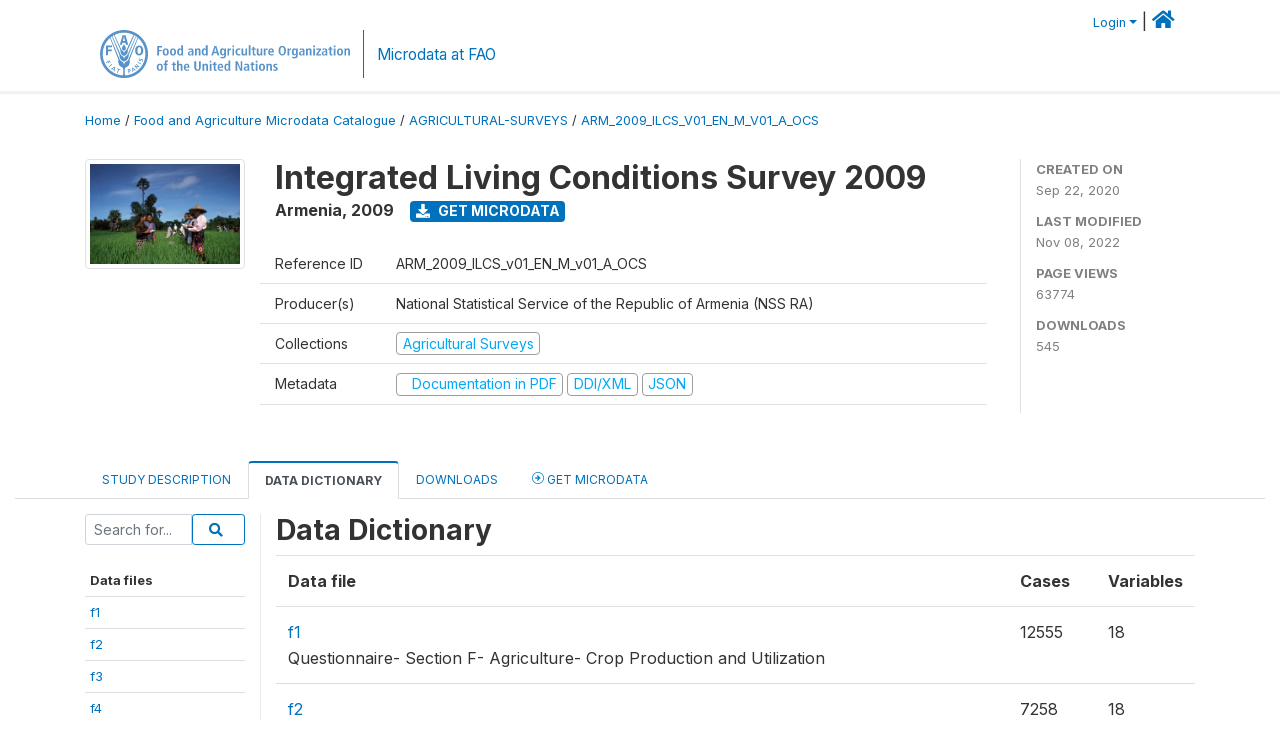

--- FILE ---
content_type: text/html; charset=UTF-8
request_url: https://microdata.fao.org/index.php/catalog/1410/data-dictionary
body_size: 9276
content:
<!DOCTYPE html>
<html>

<head>
    <meta charset="utf-8">
<meta http-equiv="X-UA-Compatible" content="IE=edge">
<meta name="viewport" content="width=device-width, initial-scale=1">

<title>Armenia - Integrated Living Conditions Survey 2009</title>

    
    <link rel="stylesheet" href="https://cdnjs.cloudflare.com/ajax/libs/font-awesome/5.15.4/css/all.min.css" integrity="sha512-1ycn6IcaQQ40/MKBW2W4Rhis/DbILU74C1vSrLJxCq57o941Ym01SwNsOMqvEBFlcgUa6xLiPY/NS5R+E6ztJQ==" crossorigin="anonymous" referrerpolicy="no-referrer" />
    <link rel="stylesheet" href="https://stackpath.bootstrapcdn.com/bootstrap/4.1.3/css/bootstrap.min.css" integrity="sha384-MCw98/SFnGE8fJT3GXwEOngsV7Zt27NXFoaoApmYm81iuXoPkFOJwJ8ERdknLPMO" crossorigin="anonymous">
    

<link rel="stylesheet" href="https://microdata.fao.org/themes/fam52/css/style.css?v2021-231">
<link rel="stylesheet" href="https://microdata.fao.org/themes/fam52/css/custom.css?v2021">
<link rel="stylesheet" href="https://microdata.fao.org/themes/fam52/css/home.css?v03212019">
<link rel="stylesheet" href="https://microdata.fao.org/themes/fam52/css/variables.css?v07042021">
<link rel="stylesheet" href="https://microdata.fao.org/themes/fam52/css/facets.css?v062021">
<link rel="stylesheet" href="https://microdata.fao.org/themes/fam52/css/catalog-tab.css?v07052021">
<link rel="stylesheet" href="https://microdata.fao.org/themes/fam52/css/catalog-card.css?v10102021-1">
<link rel="stylesheet" href="https://microdata.fao.org/themes/fam52/css/filter-action-bar.css?v14052021-3">

    <script src="//code.jquery.com/jquery-3.2.1.min.js"></script>
    <script src="https://cdnjs.cloudflare.com/ajax/libs/popper.js/1.14.3/umd/popper.min.js" integrity="sha384-ZMP7rVo3mIykV+2+9J3UJ46jBk0WLaUAdn689aCwoqbBJiSnjAK/l8WvCWPIPm49" crossorigin="anonymous"></script>
    <script src="https://stackpath.bootstrapcdn.com/bootstrap/4.1.3/js/bootstrap.min.js" integrity="sha384-ChfqqxuZUCnJSK3+MXmPNIyE6ZbWh2IMqE241rYiqJxyMiZ6OW/JmZQ5stwEULTy" crossorigin="anonymous"></script>

<script type="text/javascript">
    var CI = {'base_url': 'https://microdata.fao.org/index.php'};

    if (top.frames.length!=0) {
        top.location=self.document.location;
    }

    $(document).ready(function()  {
        /*global ajax error handler */
        $( document ).ajaxError(function(event, jqxhr, settings, exception) {
            if(jqxhr.status==401){
                window.location=CI.base_url+'/auth/login/?destination=catalog/';
            }
            else if (jqxhr.status>=500){
                alert(jqxhr.responseText);
            }
        });

    }); //end-document-ready

</script>

<script>
    // Show custom information in the remote data access section
    $(document).ready(function() {
        var idno = $(".study-idno").html().replace(/\s+/g, '');
        if (idno == "PER_2013-2022_INFFS_v01_EN_M_v01_A_ESS") {          // Peru
              
            const p1 = "aW52Z";
            const p2 = "W50YX";
            const p3 = "Jpb3NAc2VyZm9yLmdvYi5wZQ==";

            const email = atob(p1 + p2 + p3);          
            $(".remote-data-access").html("<h2>Data available from external repository</h2><p>For access to microdata, please contact:</p><div class='remote-access-link'><a href='mailto:"+email+"' target='_blank'>"+email+"</a></div>");   
        }   
        if (idno == "NPL_2014_NFI_v01_M_v01_A_ESS") {          // Nepal
              
            const p1 = "aW5mb";
            const p2 = "0Bmcn";
            const p3 = "RjLmdvdi5ucA==";

            const email = atob(p1 + p2 + p3);          
            $(".remote-data-access").html("<h2>Data available from external repository</h2><p>For access to microdata, please contact:</p><div class='remote-access-link'><a href='mailto:"+email+"' target='_blank'>"+email+"</a></div>");   
        }        
    });
</script>



    <script async src="https://www.googletagmanager.com/gtag/js?id=G-0ZMCRYB8EX"></script>
<script>
  window.dataLayer = window.dataLayer || [];
  function gtag(){dataLayer.push(arguments);}
  gtag('js', new Date());

  gtag('config', 'G-0ZMCRYB8EX');

  
  $(function() {
    $(document).ajaxSend(function(event, request, settings) {
        gtag('event', 'page_view', {
            page_path: settings.url
        })
    });

    //track file downloads
    $('.resources .download').on('click', function() {
        gtag('event', 'download', {
            'event_label': $(this).attr("title"),
            'event_category': $(this).attr("href"),
            'non_interaction': true
        });
    });

});
</script></head>

<body>
    
    <!-- site header -->
    <style>
.site-header .navbar-light .no-logo .navbar-brand--sitename {border:0px!important;margin-left:0px}
.site-header .navbar-light .no-logo .nada-site-title {font-size:18px;}
</style>

<header class="site-header">

        

    <div class="container">
         


<!--  /***** Login Bar Start *****/ -->
<div>
            <div class="col-12 mt-2 mb-2 wb-login-link login-bar">
            <div class="float-right">
            <div class="dropdown ml-auto">
                <a class="dropdown-toggle small" href="" id="dropdownMenuLink" data-toggle="dropdown" aria-haspopup="true" aria-expanded="false"><i class="fa fa-user-circle-o fa-lg"></i>Login</a>
                <div class="dropdown-menu dropdown-menu-right" aria-labelledby="dropdownMenuLink">
                    <a class="dropdown-item small" href="https://microdata.fao.org/index.php/auth/login">Login</a>
                </div>
                
                                |   <a href="http://www.fao.org/food-agriculture-microdata"><i class="fa fa-home" style="font-size:20px;"></i> </a>
            </div>
            </div>
        </div>

    </div>
<!-- /row -->
<!--  /***** Login Bar Close *****/ -->        <div class="row">
            <div class="col-12">
                <nav class="navbar navbar-expand-md navbar-light rounded navbar-toggleable-md wb-navbar ">

                                                            <div class="navbar-brand navbar-expand-md">
                        <div class="navbar-brand--logo ">
                            <a href="http://www.fao.org" class="g01v1-logo nada-logo " >
                                    
                                <img title="fao.org" src="https://microdata.fao.org/themes/fam52/images/fao-logo-en.svg" class="img-responsive">
                            </a>        
                    </div>
                        <div class="navbar-brand--sitename navbar-expand-md">
                            <div><a class="nada-site-title"  href="https://www.fao.org/food-agriculture-microdata">Microdata at FAO</a></div>
                                                    </div>
                    </div>
                    

                                                            
                    <!-- Start menus -->
                                        
                    <!-- Close Menus -->
                    <!-- Citations menu if required 
                    <div><a class="fas fa-book" href="https://microdata.fao.org/index.php/citations"> Citations</a></div>-->
                    <!-- Close Menus -->
                </nav>
                
            </div>
            
        </div>
        <!-- /row -->
        
    </div>
    
</header>

    
    <!-- page body -->
    <div class="wp-page-body container-fluid page-catalog catalog-data-dictionary">

        <div class="body-content-wrap theme-nada-2">

            <!--breadcrumbs -->
            
            <div class="container">
                                                    <ol class="breadcrumb wb-breadcrumb">
                        	    <div class="breadcrumbs" xmlns:v="http://rdf.data-vocabulary.org/#">
           <span typeof="v:Breadcrumb">
                		         <a href="https://microdata.fao.org/index.php/" rel="v:url" property="v:title">Home</a> /
                        
       </span>
                  <span typeof="v:Breadcrumb">
                		         <a href="https://microdata.fao.org/index.php/catalog" rel="v:url" property="v:title">Food and Agriculture Microdata Catalogue</a> /
                        
       </span>
                  <span typeof="v:Breadcrumb">
                		         <a href="https://microdata.fao.org/index.php/catalog/agricultural-surveys" rel="v:url" property="v:title">AGRICULTURAL-SURVEYS</a> /
                        
       </span>
                  <span typeof="v:Breadcrumb">
        	         	         <a class="active" href="https://microdata.fao.org/index.php/catalog/1410" rel="v:url" property="v:title">ARM_2009_ILCS_V01_EN_M_V01_A_OCS</a>
                        
       </span>
               </div>
                    </ol>
                            </div>
            <!-- /breadcrumbs -->
            
            
  
            <style>
.metadata-sidebar-container .nav .active{
	background:#e9ecef;		
}
.study-metadata-page .page-header .nav-tabs .active a {
	background: white;
	font-weight: bold;
	border-top: 2px solid #0071bc;
	border-left:1px solid gainsboro;
	border-right:1px solid gainsboro;
}

.study-info-content {
    font-size: 14px;
}

.study-subtitle{
	font-size:.7em;
	margin-bottom:10px;
}

.badge-outline{
	background:transparent;
	color:#03a9f4;
	border:1px solid #9e9e9e;
}
.study-header-right-bar span{
	display:block;
	margin-bottom:15px;
}
.study-header-right-bar{
	font-size:14px;
	color:gray;
}
.get-microdata-btn{
	font-size:14px;
}

.link-col .badge{
	font-size:14px;
	font-weight:normal;
	background:transparent;
	border:1px solid #9E9E9E;
	color:#03a9f4;
}

.link-col .badge:hover{
	background:#03a9f4;
	color:#ffffff;
}

.study-header-right-bar .stat{
	margin-bottom:10px;
	font-size:small;
}

.study-header-right-bar .stat .stat-label{
	font-weight:bold;
	text-transform:uppercase;
}

.field-metadata__table_description__ref_country .field-value,
.field-metadata__study_desc__study_info__nation .field-value{
	max-height:350px;
	overflow:auto;
}
.field-metadata__table_description__ref_country .field-value  ::-webkit-scrollbar,
.field-metadata__study_desc__study_info__nation .field-value ::-webkit-scrollbar {
  -webkit-appearance: none;
  width: 7px;
}

.field-metadata__table_description__ref_country .field-value  ::-webkit-scrollbar-thumb,
.field-metadata__study_desc__study_info__nation .field-value ::-webkit-scrollbar-thumb {
  border-radius: 4px;
  background-color: rgba(0, 0, 0, .5);
  box-shadow: 0 0 1px rgba(255, 255, 255, .5);
}
</style>


<div class="page-body-full study-metadata-page">
	<span 
		id="dataset-metadata-info" 
		data-repositoryid="agricultural-surveys"
		data-id="1410"
		data-idno="ARM_2009_ILCS_v01_EN_M_v01_A_OCS"
	></span>

<div class="container-fluid page-header">
<div class="container">


<div class="row study-info">
					<div class="col-md-2">
			<div class="collection-thumb-container">
				<a href="https://microdata.fao.org/index.php/catalog/agricultural-surveys">
				<img  src="https://microdata.fao.org/files/images/ag_census.jpg?v=1667918821" class="mr-3 img-fluid img-thumbnail" alt="agricultural-surveys" title="Agricultural Surveys"/>
				</a>
			</div>		
		</div>
	
	<div class="col">
		
		<div>
		    <h1 class="mt-0 mb-1" id="dataset-title">
                <span>Integrated Living Conditions Survey 2009</span>
                            </h1>
            <div class="clearfix">
		        <h6 class="sub-title float-left" id="dataset-sub-title"><span id="dataset-country">Armenia</span>, <span id="dataset-year">2009</span></h6>
                                <a  
                    href="https://microdata.fao.org/index.php/catalog/1410/get-microdata" 
                    class="get-microdata-btn badge badge-primary wb-text-link-uppercase float-left ml-3" 
                    title="Get Microdata">					
                    <span class="fa fa-download"></span>
                    Get Microdata                </a>
                                
            </div>
		</div>

		<div class="row study-info-content">
		
            <div class="col pr-5">

                <div class="row mt-4 mb-2 pb-2  border-bottom">
                    <div class="col-md-2">
                        Reference ID                    </div>
                    <div class="col">
                        <div class="study-idno">
                            ARM_2009_ILCS_v01_EN_M_v01_A_OCS                            
                        </div>
                    </div>
                </div>

                		
                                <div class="row mb-2 pb-2  border-bottom">
                    <div class="col-md-2">
                        Producer(s)                    </div>
                    <div class="col">
                        <div class="producers">
                            National Statistical Service of the Republic of Armenia (NSS RA)                        </div>
                    </div>
                </div>
                                
                
                 
                <div class="row  border-bottom mb-2 pb-2 mt-2">
                    <div class="col-md-2">
                        Collections                    </div>
                    <div class="col">
                        <div class="collections link-col">           
                                                            <span class="collection">
                                    <a href="https://microdata.fao.org/index.php/collections/agricultural-surveys">
                                        <span class="badge badge-primary">Agricultural Surveys</span>
                                    </a>                                    
                                </span>
                                                    </div>
                    </div>
                </div>
                
                <div class="row border-bottom mb-2 pb-2 mt-2">
                    <div class="col-md-2">
                        Metadata                    </div>
                    <div class="col">
                        <div class="metadata">
                            <!--metadata-->
                            <span class="mr-2 link-col">
                                                                                                    <a class="download" href="https://microdata.fao.org/index.php/catalog/1410/pdf-documentation" title="Documentation in PDF" >
                                        <span class="badge badge-success"><i class="fa fa-file-pdf-o" aria-hidden="true"> </i> Documentation in PDF</span>
                                    </a>
                                                            
                                                                    <a class="download" href="https://microdata.fao.org/index.php/metadata/export/1410/ddi" title="DDI Codebook (2.5)">
                                        <span class="badge badge-primary"> DDI/XML</span>
                                    </a>
                                
                                <a class="download" href="https://microdata.fao.org/index.php/metadata/export/1410/json" title="JSON">
                                    <span class="badge badge-info">JSON</span>
                                </a>
                            </span>	
                            <!--end-metadata-->
                        </div>
                    </div>
                </div>

                
                	    </div>
	
	</div>

	</div>

    <div class="col-md-2 border-left">
		<!--right-->
		<div class="study-header-right-bar">
				<div class="stat">
					<div class="stat-label">Created on </div>
					<div class="stat-value">Sep 22, 2020</div>
				</div>

				<div class="stat">
					<div class="stat-label">Last modified </div>
					<div class="stat-value">Nov 08, 2022</div>
				</div>
				
									<div class="stat">
						<div class="stat-label">Page views </div>
						<div class="stat-value">63774</div>
					</div>
				
									<div class="stat">
						<div class="stat-label">Downloads </div>
						<div class="stat-value">545</div>
					</div>				
						</div>		
		<!--end-right-->
	</div>

</div>




<!-- Nav tabs -->
<ul class="nav nav-tabs wb-nav-tab-space flex-wrap" role="tablist">
								<li class="nav-item tab-description "  >
				<a href="https://microdata.fao.org/index.php/catalog/1410/study-description" class="nav-link wb-nav-link wb-text-link-uppercase " role="tab"  data-id="related-materials" >Study Description</a>
			</li>
										<li class="nav-item tab-data_dictionary active"  >
				<a href="https://microdata.fao.org/index.php/catalog/1410/data-dictionary" class="nav-link wb-nav-link wb-text-link-uppercase active" role="tab"  data-id="related-materials" >Data Dictionary</a>
			</li>
										<li class="nav-item tab-related_materials "  >
				<a href="https://microdata.fao.org/index.php/catalog/1410/related-materials" class="nav-link wb-nav-link wb-text-link-uppercase " role="tab"  data-id="related-materials" >Downloads</a>
			</li>
										<li class="nav-item nav-item-get-microdata tab-get_microdata " >
				<a href="https://microdata.fao.org/index.php/catalog/1410/get-microdata" class="nav-link wb-nav-link wb-text-link-uppercase " role="tab" data-id="related-materials" >
					<span class="get-microdata icon-da-remote"></span> Get Microdata				</a>
			</li>                            
										
	<!--review-->
	</ul>
<!-- end nav tabs -->
</div>
</div>



<div class="container study-metadata-body-content " >


<!-- tabs -->
<div id="tabs" class="study-metadata ui-tabs ui-widget ui-widget-content ui-corner-all study-tabs" >	
  
  <div id="tabs-1" aria-labelledby="ui-id-1" class="ui-tabs-panel ui-widget-content ui-corner-bottom" role="tabpanel" >
  	
        <div class="tab-body-no-sidebar-x"><style>
    .data-file-bg1 tr,.data-file-bg1 td {vertical-align: top;}
    .data-file-bg1 .col-1{width:100px;}
    .data-file-bg1 {margin-bottom:20px;}
    .var-info-panel{display:none;}
    .table-variable-list td{
        cursor:pointer;
    }
    
    .nada-list-group-item {
        position: relative;
        display: block;
        padding: 10px 15px;
        margin-bottom: -1px;
        background-color: #fff;
        border: 1px solid #ddd;
        border-left:0px;
        border-right:0px;
        font-size: small;
        border-bottom: 1px solid gainsboro;
        word-wrap: break-word;
        padding: 5px;
        padding-right: 10px;

    }

    .nada-list-group-title{
        font-weight:bold;
        border-top:0px;
    }

    .variable-groups-sidebar
    .nada-list-vgroup {
        padding-inline-start: 0px;
        font-size:small;
        list-style-type: none;
    }

    .nada-list-vgroup {
        list-style-type: none;
    }

    .nada-list-subgroup{
        padding-left:10px;
    }
    
    .table-variable-list .var-breadcrumb{
        display:none;
    }

    .nada-list-subgroup .nada-list-vgroup-item {
        padding-left: 24px;
        position: relative;
        list-style:none;
    }

    .nada-list-subgroup .nada-list-vgroup-item:before {
        position: absolute;
        font-family: 'FontAwesome';
        top: 0;
        left: 10px;
        content: "\f105";
    }

</style>

<div class="row">

    <div class="col-sm-2 col-md-2 col-lg-2 tab-sidebar hidden-sm-down sidebar-files">       

        <form method="get" action="https://microdata.fao.org/index.php/catalog/1410/search" class="dictionary-search">
        <div class="input-group input-group-sm">            
            <input type="text" name="vk" class="form-control" placeholder="Search for...">
            <span class="input-group-btn">
                <button class="btn btn-outline-primary btn-sm" type="submit"><i class="fa fa-search"></i></button>
            </span>
        </div>
        </form>
        
        <ul class="nada-list-group">
            <li class="nada-list-group-item nada-list-group-title">Data files</li>
                            <li class="nada-list-group-item">
                    <a href="https://microdata.fao.org/index.php/catalog/1410/data-dictionary/F1?file_name=f1">f1</a>
                </li>
                            <li class="nada-list-group-item">
                    <a href="https://microdata.fao.org/index.php/catalog/1410/data-dictionary/F2?file_name=f2">f2</a>
                </li>
                            <li class="nada-list-group-item">
                    <a href="https://microdata.fao.org/index.php/catalog/1410/data-dictionary/F3?file_name=f3">f3</a>
                </li>
                            <li class="nada-list-group-item">
                    <a href="https://microdata.fao.org/index.php/catalog/1410/data-dictionary/F4?file_name=f4">f4</a>
                </li>
                            <li class="nada-list-group-item">
                    <a href="https://microdata.fao.org/index.php/catalog/1410/data-dictionary/F5?file_name=f5">f5</a>
                </li>
                            <li class="nada-list-group-item">
                    <a href="https://microdata.fao.org/index.php/catalog/1410/data-dictionary/F6?file_name=hh">hh</a>
                </li>
                            <li class="nada-list-group-item">
                    <a href="https://microdata.fao.org/index.php/catalog/1410/data-dictionary/F8?file_name=n1">n1</a>
                </li>
                            <li class="nada-list-group-item">
                    <a href="https://microdata.fao.org/index.php/catalog/1410/data-dictionary/F9?file_name=x1">x1</a>
                </li>
                            <li class="nada-list-group-item">
                    <a href="https://microdata.fao.org/index.php/catalog/1410/data-dictionary/F10?file_name=x2">x2</a>
                </li>
                            <li class="nada-list-group-item">
                    <a href="https://microdata.fao.org/index.php/catalog/1410/data-dictionary/F11?file_name=x3">x3</a>
                </li>
                            <li class="nada-list-group-item">
                    <a href="https://microdata.fao.org/index.php/catalog/1410/data-dictionary/F13?file_name=x5">x5</a>
                </li>
                            <li class="nada-list-group-item">
                    <a href="https://microdata.fao.org/index.php/catalog/1410/data-dictionary/F14?file_name=y1">y1</a>
                </li>
                            <li class="nada-list-group-item">
                    <a href="https://microdata.fao.org/index.php/catalog/1410/data-dictionary/F15?file_name=z1">z1</a>
                </li>
                            <li class="nada-list-group-item">
                    <a href="https://microdata.fao.org/index.php/catalog/1410/data-dictionary/F16?file_name=z3">z3</a>
                </li>
                            <li class="nada-list-group-item">
                    <a href="https://microdata.fao.org/index.php/catalog/1410/data-dictionary/F17?file_name=h1">h1</a>
                </li>
                            <li class="nada-list-group-item">
                    <a href="https://microdata.fao.org/index.php/catalog/1410/data-dictionary/F18?file_name=h2">h2</a>
                </li>
                            <li class="nada-list-group-item">
                    <a href="https://microdata.fao.org/index.php/catalog/1410/data-dictionary/F19?file_name=j1">j1</a>
                </li>
                            <li class="nada-list-group-item">
                    <a href="https://microdata.fao.org/index.php/catalog/1410/data-dictionary/F20?file_name=l2">l2</a>
                </li>
                            <li class="nada-list-group-item">
                    <a href="https://microdata.fao.org/index.php/catalog/1410/data-dictionary/F21?file_name=l3">l3</a>
                </li>
                            <li class="nada-list-group-item">
                    <a href="https://microdata.fao.org/index.php/catalog/1410/data-dictionary/F22?file_name=d1">d1</a>
                </li>
                            <li class="nada-list-group-item">
                    <a href="https://microdata.fao.org/index.php/catalog/1410/data-dictionary/F24?file_name=x4">x4</a>
                </li>
                            <li class="nada-list-group-item">
                    <a href="https://microdata.fao.org/index.php/catalog/1410/data-dictionary/F25?file_name=mem">mem</a>
                </li>
                            <li class="nada-list-group-item">
                    <a href="https://microdata.fao.org/index.php/catalog/1410/data-dictionary/F26?file_name=Z2-2009">Z2-2009</a>
                </li>
                    </ul>

        
    </div>

    <div class="col-sm-10 col-md-10 col-lg-10 wb-border-left tab-body body-files">
        
        <div class="variable-metadata">
            <style>
.table-data-files td{
    cursor:pointer;
    border-bottom:1px solid gainsboro;
}

</style>


<h3>Data Dictionary</h3>
<table class="table table-data-files ddi-table data-dictionary" >
    <tbody>
    <tr>
        <th>Data file</th>

                    <th>Cases</th>
                
                    <th>Variables</th>
            </tr>
        <tr class="data-file-row row-color1" data-url="https://microdata.fao.org/index.php/catalog/1410/data-dictionary/F1">
        <td>
            <a href="https://microdata.fao.org/index.php/catalog/1410/data-dictionary/F1?file_name=f1">f1</a>
                    
            <div class="file-description">Questionnaire- Section F- Agriculture- Crop Production and Utilization</div>
        </td>
                    <td>12555</td>
                        <td>18</td>
            </tr>
        <tr class="data-file-row row-color1" data-url="https://microdata.fao.org/index.php/catalog/1410/data-dictionary/F2">
        <td>
            <a href="https://microdata.fao.org/index.php/catalog/1410/data-dictionary/F2?file_name=f2">f2</a>
                    
            <div class="file-description">Questionnaire- Section F- Agriculture- Cattle Breeding</div>
        </td>
                    <td>7258</td>
                        <td>18</td>
            </tr>
        <tr class="data-file-row row-color1" data-url="https://microdata.fao.org/index.php/catalog/1410/data-dictionary/F3">
        <td>
            <a href="https://microdata.fao.org/index.php/catalog/1410/data-dictionary/F3?file_name=f3">f3</a>
                    
            <div class="file-description">Questionnaire- Section F- Agriculture- Food Production</div>
        </td>
                    <td>39213</td>
                        <td>15</td>
            </tr>
        <tr class="data-file-row row-color1" data-url="https://microdata.fao.org/index.php/catalog/1410/data-dictionary/F4">
        <td>
            <a href="https://microdata.fao.org/index.php/catalog/1410/data-dictionary/F4?file_name=f4">f4</a>
                    
            <div class="file-description">Questionnaire- Section F- Agriculture- Agricultural Equipment</div>
        </td>
                    <td>398</td>
                        <td>9</td>
            </tr>
        <tr class="data-file-row row-color1" data-url="https://microdata.fao.org/index.php/catalog/1410/data-dictionary/F5">
        <td>
            <a href="https://microdata.fao.org/index.php/catalog/1410/data-dictionary/F5?file_name=f5">f5</a>
                    
            <div class="file-description">Questionnaire- Agriculture- Section F- Agricultural Expenditures</div>
        </td>
                    <td>17976</td>
                        <td>7</td>
            </tr>
        <tr class="data-file-row row-color1" data-url="https://microdata.fao.org/index.php/catalog/1410/data-dictionary/F6">
        <td>
            <a href="https://microdata.fao.org/index.php/catalog/1410/data-dictionary/F6?file_name=hh">hh</a>
                    
            <div class="file-description">Housing Conditions</div>
        </td>
                    <td>7872</td>
                        <td>380</td>
            </tr>
        <tr class="data-file-row row-color1" data-url="https://microdata.fao.org/index.php/catalog/1410/data-dictionary/F8">
        <td>
            <a href="https://microdata.fao.org/index.php/catalog/1410/data-dictionary/F8?file_name=n1">n1</a>
                    
            <div class="file-description">Questionnaire- Section N- Activities of Private Households as Employers and Undifferentiated Production Activities of Private Households</div>
        </td>
                    <td>44</td>
                        <td>6</td>
            </tr>
        <tr class="data-file-row row-color1" data-url="https://microdata.fao.org/index.php/catalog/1410/data-dictionary/F9">
        <td>
            <a href="https://microdata.fao.org/index.php/catalog/1410/data-dictionary/F9?file_name=x1">x1</a>
                    
            <div class="file-description">Diary- Section X- Purchased food products during the day</div>
        </td>
                    <td>493193</td>
                        <td>9</td>
            </tr>
        <tr class="data-file-row row-color1" data-url="https://microdata.fao.org/index.php/catalog/1410/data-dictionary/F10">
        <td>
            <a href="https://microdata.fao.org/index.php/catalog/1410/data-dictionary/F10?file_name=x2">x2</a>
                    
            <div class="file-description">Diary - Section X- Food consumed at home during the day</div>
        </td>
                    <td>1926033</td>
                        <td>8</td>
            </tr>
        <tr class="data-file-row row-color1" data-url="https://microdata.fao.org/index.php/catalog/1410/data-dictionary/F11">
        <td>
            <a href="https://microdata.fao.org/index.php/catalog/1410/data-dictionary/F11?file_name=x3">x3</a>
                    
            <div class="file-description">Diary - Section X- Food consumed outside</div>
        </td>
                    <td>12533</td>
                        <td>8</td>
            </tr>
        <tr class="data-file-row row-color1" data-url="https://microdata.fao.org/index.php/catalog/1410/data-dictionary/F13">
        <td>
            <a href="https://microdata.fao.org/index.php/catalog/1410/data-dictionary/F13?file_name=x5">x5</a>
                    
            <div class="file-description">Diary- Section X- All other non food products and services received free of charge</div>
        </td>
                    <td>1708</td>
                        <td>8</td>
            </tr>
        <tr class="data-file-row row-color1" data-url="https://microdata.fao.org/index.php/catalog/1410/data-dictionary/F14">
        <td>
            <a href="https://microdata.fao.org/index.php/catalog/1410/data-dictionary/F14?file_name=y1">y1</a>
                    
            <div class="file-description">Diary- Section Y- Diary of household income and revenue</div>
        </td>
                    <td>18703</td>
                        <td>9</td>
            </tr>
        <tr class="data-file-row row-color1" data-url="https://microdata.fao.org/index.php/catalog/1410/data-dictionary/F15">
        <td>
            <a href="https://microdata.fao.org/index.php/catalog/1410/data-dictionary/F15?file_name=z1">z1</a>
                    
            <div class="file-description">Diary- Section Z1 - Income</div>
        </td>
                    <td>137</td>
                        <td>7</td>
            </tr>
        <tr class="data-file-row row-color1" data-url="https://microdata.fao.org/index.php/catalog/1410/data-dictionary/F16">
        <td>
            <a href="https://microdata.fao.org/index.php/catalog/1410/data-dictionary/F16?file_name=z3">z3</a>
                    
            <div class="file-description">Diary- Section Z3</div>
        </td>
                    <td>275520</td>
                        <td>9</td>
            </tr>
        <tr class="data-file-row row-color1" data-url="https://microdata.fao.org/index.php/catalog/1410/data-dictionary/F17">
        <td>
            <a href="https://microdata.fao.org/index.php/catalog/1410/data-dictionary/F17?file_name=h1">h1</a>
                    
            <div class="file-description">Questionnaire- Section H- Monetary and Commodity Flows Between Households- Household Expenditures</div>
        </td>
                    <td>2106</td>
                        <td>12</td>
            </tr>
        <tr class="data-file-row row-color1" data-url="https://microdata.fao.org/index.php/catalog/1410/data-dictionary/F18">
        <td>
            <a href="https://microdata.fao.org/index.php/catalog/1410/data-dictionary/F18?file_name=h2">h2</a>
                    
            <div class="file-description">Questionnaire- Section H- Monetary and Commmodity Flows between Households- Household Incomes</div>
        </td>
                    <td>4691</td>
                        <td>12</td>
            </tr>
        <tr class="data-file-row row-color1" data-url="https://microdata.fao.org/index.php/catalog/1410/data-dictionary/F19">
        <td>
            <a href="https://microdata.fao.org/index.php/catalog/1410/data-dictionary/F19?file_name=j1">j1</a>
                    
            <div class="file-description">Questionnaire- Section J- Savings and Debts- Table 1</div>
        </td>
                    <td>4283</td>
                        <td>13</td>
            </tr>
        <tr class="data-file-row row-color1" data-url="https://microdata.fao.org/index.php/catalog/1410/data-dictionary/F20">
        <td>
            <a href="https://microdata.fao.org/index.php/catalog/1410/data-dictionary/F20?file_name=l2">l2</a>
                    
            <div class="file-description">Questionnaire- Section L- Social Capital and Provision of Services-  Table 2</div>
        </td>
                    <td>63208</td>
                        <td>6</td>
            </tr>
        <tr class="data-file-row row-color1" data-url="https://microdata.fao.org/index.php/catalog/1410/data-dictionary/F21">
        <td>
            <a href="https://microdata.fao.org/index.php/catalog/1410/data-dictionary/F21?file_name=l3">l3</a>
                    
            <div class="file-description">Questionnaire- Section L- Social Capital and Provision of Services-  Table 3</div>
        </td>
                    <td>86798</td>
                        <td>8</td>
            </tr>
        <tr class="data-file-row row-color1" data-url="https://microdata.fao.org/index.php/catalog/1410/data-dictionary/F22">
        <td>
            <a href="https://microdata.fao.org/index.php/catalog/1410/data-dictionary/F22?file_name=d1">d1</a>
                    
            <div class="file-description">Employment</div>
        </td>
                    <td>22681</td>
                        <td>141</td>
            </tr>
        <tr class="data-file-row row-color1" data-url="https://microdata.fao.org/index.php/catalog/1410/data-dictionary/F24">
        <td>
            <a href="https://microdata.fao.org/index.php/catalog/1410/data-dictionary/F24?file_name=x4">x4</a>
                    
            <div class="file-description"></div>
        </td>
                    <td>215550</td>
                        <td>10</td>
            </tr>
        <tr class="data-file-row row-color1" data-url="https://microdata.fao.org/index.php/catalog/1410/data-dictionary/F25">
        <td>
            <a href="https://microdata.fao.org/index.php/catalog/1410/data-dictionary/F25?file_name=mem">mem</a>
                    
            <div class="file-description">Present members of household-2009</div>
        </td>
                    <td>32362</td>
                        <td>159</td>
            </tr>
        <tr class="data-file-row row-color1" data-url="https://microdata.fao.org/index.php/catalog/1410/data-dictionary/F26">
        <td>
            <a href="https://microdata.fao.org/index.php/catalog/1410/data-dictionary/F26?file_name=Z2-2009">Z2-2009</a>
                    
            <div class="file-description"></div>
        </td>
                    <td>9</td>
                        <td>2</td>
            </tr>
        </tbody>
</table>        </div>

    </div>
</div>

<script type="application/javascript">
    $(document).ready(function () {

        //show/hide variable info
        $(document.body).on("click",".data-dictionary .var-row", function(){
            var variable=$(this).find(".var-id");
            if(variable){
                get_variable(variable);
            }
            return false;
        });

    });

    function get_variable(var_obj)
    {
        var i18n={
		'js_loading':"Loading, please wait...",
		};

        //panel id
        var pnl="#pnl-"+var_obj.attr("id");
        var pnl_body=$(pnl).find(".panel-td");

        //collapse
        if ($(var_obj).closest(".var-row").is(".pnl-active")){
            $(var_obj).closest(".var-row").toggleClass("pnl-active");
            $(pnl).hide();
            return;
        }

        //hide any open panels
        $('.data-dictionary .var-info-panel').hide();

        //unset any active panels
        $(".data-dictionary .var-row").removeClass("pnl-active");

        //error handler
        variable_error_handler(pnl_body);

        $(pnl).show();
        $(var_obj).closest(".var-row").toggleClass("pnl-active");
        $(pnl_body).html('<i class="fa fa-spinner fa-pulse fa-2x fa-fw"></i> '+ i18n.js_loading); 
        $(pnl_body).load(var_obj.attr("href")+'&ajax=true', function(){
            var fooOffset = jQuery('.pnl-active').offset(),
                destination = fooOffset.top;
            $('html,body').animate({scrollTop: destination-50}, 500);
        })
    }


    //show/hide resource
    function toggle_resource(element_id){
        $("#"+element_id).toggle();
    }

    function variable_error_handler(pnl)
    {
        $.ajaxSetup({
            error:function(XHR,e)	{
                $(pnl).html('<div class="error">'+XHR.responseText+'</div>');
            }
        });
    }

</script></div>
    
	<div class="mt-5">                
            <a class="btn btn-sm btn-secondary" href="https://microdata.fao.org/index.php/catalog"><i class="fas fa-arrow-circle-left"></i> Back to Catalog</a>
        </div>
  </div>
</div>
<!-- end-tabs-->    
   </div> 
</div>


<!--survey summary resources-->
<script type="text/javascript">
	function toggle_resource(element_id){
		$("#"+element_id).parent(".resource").toggleClass("active");
		$("#"+element_id).toggle();
	}
	
	$(document).ready(function () { 
		bind_behaviours();
		
		$(".show-datafiles").click(function(){
			$(".data-files .hidden").removeClass("hidden");
			$(".show-datafiles").hide();
			return false;
		});

		//setup bootstrap scrollspy
		$("body").attr('data-spy', 'scroll');
		$("body").attr('data-target', '#dataset-metadata-sidebar');
		$("body").attr('data-offset', '0');
		$("body").scrollspy('refresh');

	});	
	
	function bind_behaviours() {
		//show variable info by id
		$(".resource-info").unbind('click');
		$(".resource-info").click(function(){
			if($(this).attr("id")!=''){
				toggle_resource('info_'+$(this).attr("id"));
			}
			return false;
		});			
	}
</script>        </div>
        
    </div>
 
    <!-- page footer -->
    
    <!-- Footer -->

    <footer>
      <div class="container">
         <div class="row">
          <div class="col-sm-12 col-md-7 d-block logo"><a href="http://www.fao.org/home/en/" ><img alt="Food and Agriculture Organization of the United Nations" title="Food and Agriculture Organization of the United Nations" src="/images/fao-logo-sdg.svg" /></a></div>
          <div class="col-sm-12 col-md-5 join-us d-block"><div id="c710344" class="csc-default" ><h4 class="section-title">FOLLOW US ON</h4>

<ul class="list-inline social-icons"> 
<li class="list-inline-item"><a href="http://www.facebook.com/pages/Food-and-Agriculture-Organization-of-the-United-Nations-FAO/46370758585?ref=mf" alt="facebook" title="facebook" target="_blank"><img src="/images/social-icons/social-icon-facebook.svg?sfvrsn=b87ff153_3" alt="icon-facebook" title="social-icon-facebook" data-displaymode="Original"></a>
 </li><li class="list-inline-item"><a href="https://www.flickr.com/photos/faonews/albums/" alt="flickr" title="flickr" target="_blank"><img src="/images/social-icons/social-icon-flickr.svg?sfvrsn=67ac8c4d_3" alt="icon-flickr" title="social-icon-flickr" data-displaymode="Original"></a>
 </li><li class="list-inline-item"><a href="https://instagram.com/fao" alt="instagram" title="instagram" target="_blank"><img src="/images/social-icons/social-icon-instagram.svg?sfvrsn=a778452f_3" alt="icon-instagram" title="social-icon-instagram" data-displaymode="Original"></a>

 </li><li class="list-inline-item"><a href="http://www.linkedin.com/company/fao" alt="linkedin" title="linkedin" target="_blank"><img src="/images/social-icons/social-icon-linkedin.svg?sfvrsn=1025492c_3" alt="icon-linkedin" title="social-icon-linkedin" data-displaymode="Original"></a>
 </li><li class="list-inline-item"><a href="#" alt="rss" title="rss" target="_blank"><img src="/images/social-icons/social-icon-rss.svg?sfvrsn=2af5e01a_3" alt="icon-rss" title="social-icon-rss" data-displaymode="Original"></a>
 </li><li class="list-inline-item"><a href="http://www.slideshare.net/FAOoftheUN" alt="slideshare" title="slideshare" target="_blank"><img src="/images/social-icons/social-icon-slideshare.svg?sfvrsn=1ec90047_3" alt="icon-slideshare" title="social-icon-slideshare" data-displaymode="Original"></a>
 </li><li class="list-inline-item"><a href="https://soundcloud.com/unfao" alt="soundcloud" title="soundcloud" target="_blank"><img src="/images/social-icons/social-icon-soundcloud.svg?sfvrsn=26e63892_3" alt="icon-soundcloud" title="social-icon-soundcloud" data-displaymode="Original"></a>
 </li><li class="list-inline-item"><a href="https://www.tiktok.com/@fao" alt="tiktok" title="tiktok" target="_blank"><img src="/images/social-icons/social-icon-tiktok.svg?sfvrsn=b2228fd0_3" alt="icon-tiktok" title="social-icon-tiktok" data-displaymode="Original"></a>
 </li><li class="list-inline-item"><a href="https://www.toutiao.com/c/user/token/MS4wLjABAAAAddfBLLYL2GZzXAetR_paFVV1-M4fdAWpUxiROxuOpl7pDGuXLCGfYg_VOogU135J/" alt="tuotiao" title="tuotiao" target="_blank"><img src="/images/social-icons/social-icon-tuotiao.svg?sfvrsn=1883ae3_3" alt="icon-tuotiao" title="social-icon-tuotiao" data-displaymode="Original"></a>
 </li><li class="list-inline-item"><a href="https://twitter.com/FAO" alt="twitter" title="twitter" target="_blank"><img src="/images/social-icons/social-icon-twitter.svg?sfvrsn=c68bb7c2_3" alt="icon-twitter" title="social-icon-twitter" data-displaymode="Original"></a>
 </li><li class="list-inline-item"><a href="#" alt="wechat" title="wechat" target="_blank"><img src="/images/social-icons/social-icon-wechat.svg?sfvrsn=cd28c1ee_3" alt="icon-wechat" title="social-icon-wechat" data-displaymode="Original"></a>
 </li><li class="list-inline-item"><a href="http://www.weibo.com/unfao?from=myfollow_all" alt="weibo" title="weibo" target="_blank"><img src="/images/social-icons/social-icon-weibo.svg?sfvrsn=7b5b0403_3" alt="icon-weibo" title="social-icon-weibo" data-displaymode="Original"></a>
 </li><li class="list-inline-item"><a href="http://www.youtube.com/user/FAOoftheUN" alt="youtube" title="youtube" target="_blank"><img src="/images/social-icons/social-icon-youtube.svg?sfvrsn=94de1814_3" alt="icon-youtube" title="social-icon-youtube" data-displaymode="Original"></a>
 </li></ul></div></div>
        </div>

         <div class="row">
           <div class="col-sm-12 col-md-7 links"><div id="c715343" class="csc-default" ><div class="tx-jfmulticontent-pi1">
		
<div class="subcolumns equalize">
	<ul class="list-inline">
	<li class="list-inline-item">
	<div class="c50l"><div class="subcl"><div id="c765609" class="csc-default" ><div class="csc-header csc-header-n1"><h5 class="csc-firstHeader"><a href="http://www.fao.org/about/org-chart/en/" target="_top" >FAO Organizational Chart</a></h5></div></div></div></div>
	</li>
	<li class="list-inline-item" style="margin-left:0px;">
	<div class="c50l"><div class="subc"><div id="c715342" class="csc-default" ><div class="tx-dynalist-pi1">
		<div class="btn-group dropup">
<button type="button" class="btn btn-secondary dropdown-toggle" data-toggle="dropdown" aria-haspopup="true" aria-expanded="false">Worldwide Offices</button>
<div class="dropdown-menu"><a href="http://www.fao.org/africa/en/" class="dropdown-item" id="m_100835">Regional Office for Africa</a><a href="http://www.fao.org/asiapacific/en/" class="dropdown-item" id="m_100837">Regional Office for Asia and the Pacific</a><a href="http://www.fao.org/europe/en/" class="dropdown-item" id="m_100838">Regional Office for Europe and Central Asia</a><a href="http://www.fao.org/americas/en/" class="dropdown-item" id="m_100839">Regional Office for Latin America and the Caribbean</a><a href="http://www.fao.org/neareast/en/" class="dropdown-item" id="m_100840">Regional Office for the Near East and North Africa</a><a href="http://www.fao.org/about/who-we-are/worldwide-offices/en/#c207632" class="dropdown-item" id="m_100841">Country Offices</a></div>
</div>
	</div>
	</div></div></div>
	</li>
	</ul>
	
	<div ><div class="subcr"></div></div>
	
</div>

	</div>
	</div>
    <div ><ul><li><a href="http://www.fao.org/employment/home/en/" target="_top" >Jobs</a></li>|<li><a href="http://fao.org/contact-us/en/" target="_top" >Contact us</a></li>|<li><a href="http://fao.org/contact-us/terms/en/" target="_top" >Terms and Conditions</a></li>|<li><a href="http://fao.org/contact-us/scam-alert/en/" target="_top" >Scam Alert</a></li>|<li><a href="http://fao.org/contact-us/report-fraud/en/" target="_top" >Report Misconduct</a></li></ul></div></div>
           <div class="col-sm-12 col-md-5 d-block store-box-container"><div id="c711175" class="csc-default" ><h4 class="section-title">Download our App</h4>

<ul class="list-inline">
    <li class="list-inline-item">
        <a href="http://itunes.apple.com/us/app/faonow/id877618174?ls=1&amp;mt=8" target="_blank">
            <div class="store-box apple"></div>
        </a>
    </li>
    <li class="list-inline-item">
        <a href="https://play.google.com/store/apps/details?id=org.fao.mobile" target="_blank">
            <div class="store-box google"></div>
        </a>
    </li>
</ul></div><a href="http://www.fao.org/contact-us/terms/en/" ><div class="copyright">© FAO&nbsp;2026</div></a></div>
        </div> 
      </div>
      
    </footer>    <!-- End footer top section -->

    </body>

</html>

--- FILE ---
content_type: image/svg+xml
request_url: https://microdata.fao.org/images/social-icons/social-icon-wechat.svg?sfvrsn=cd28c1ee_3
body_size: 156
content:
<?xml version="1.0" encoding="utf-16"?>
<svg id="Group_28729" xmlns="http://www.w3.org/2000/svg" width="29.54" height="29.541" viewBox="0 0 29.54 29.541">
  <circle id="Ellipse_1" cx="1.107" cy="1.107" r="1.107" transform="translate(13.168 9.513)" fill="#2dc100" />
  <circle id="Ellipse_2" cx="1.053" cy="1.053" r="1.053" transform="translate(15.478 14.239)" fill="#2dc100" />
  <circle id="Ellipse_3" cx="1.107" cy="1.107" r="1.107" transform="translate(8.457 9.513)" fill="#2dc100" />
  <path id="Path_292" d="M28.978,14.166a14.77,14.77,0,1,0,14.77,14.77A14.77,14.77,0,0,0,28.978,14.166ZM23.869,32.361l-2.556,1.152.533-2.036A5.7,5.7,0,0,1,18.971,26.7c0-3.3,3.227-5.973,7.208-5.973,3.338,0,6.145,1.88,6.965,4.432-.167-.01-.334-.016-.5-.016-3.96,0-7.183,2.741-7.183,6.11a5.244,5.244,0,0,0,.193,1.4A8.578,8.578,0,0,1,23.869,32.361Zm12.813,2.861.464,1.921-2.11-1.071a7.371,7.371,0,0,1-2.434.407c-3.455,0-6.255-2.321-6.255-5.184s2.8-5.183,6.255-5.183,6.256,2.32,6.256,5.183A4.861,4.861,0,0,1,36.682,35.222Z" transform="translate(-14.208 -14.166)" fill="#2dc100" />
  <circle id="Ellipse_4" cx="1.053" cy="1.053" r="1.053" transform="translate(19.543 14.239)" fill="#2dc100" />
</svg>